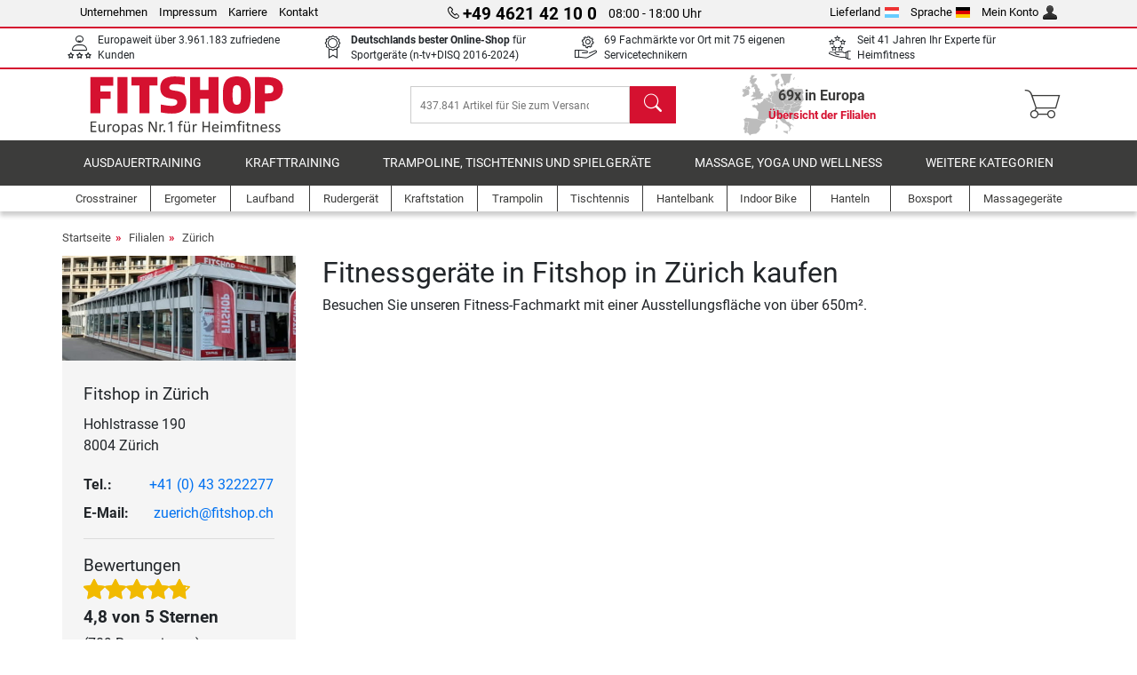

--- FILE ---
content_type: text/html; charset=UTF-8
request_url: https://www.fitshop.lu/fitshop-in-zuerich
body_size: 14755
content:
<!DOCTYPE html>
<html lang="de">
<head>
  
  <meta charset="utf-8"/>
  <meta name="viewport" content="width=device-width, initial-scale=1"/>
  <meta name="description" content="Wir freuen uns, Sie in unserem Fitness-Fachmarkt in Zürich begrüßen zu können - Adresse, Öffnungszeiten und Anfahrtsbeschreibung"/>
  <meta name="author" content="Fitshop Group"/>
  <meta name="theme-color" content="#d51130"/>
  <meta name="robots" content="index,follow"/>

  <title>Fitshop in Zürich - Europas Nr.1 für Heimfitness</title>

  <style media="screen">
    body {font:normal normal 400 1em/1.5 sans-serif;}
    #page {display:flex;flex-direction:column;min-height:100%;}
    main {flex:1;flex-basis:auto;} .svg-icon {width:1em;height:1em;}
    .d-none {display:none!important;} .img-fluid {max-width:100%;height:auto;}
  </style>

  <link rel="preconnect" href="https://www.googletagmanager.com"/>
  <link rel="preconnect" href="https://sbs.adsdefender.com"/>
  <link rel="preconnect" href="https://cdn.adsdefender.com"/>
  <link rel="preload" as="font" href="/assets/fonts/roboto-v30-latin-regular.woff2" type="font/woff2" crossorigin="anonymous"/>
  <link rel="preload" as="font" href="/assets/fonts/roboto-v30-latin-700.woff2" type="font/woff2" crossorigin="anonymous"/>
  <link rel="preload" as="font" href="/assets/fonts/iconfont.woff2" type="font/woff2" crossorigin="anonymous"/>
  
  

  <link rel="canonical" href="https://www.fitshop.lu/fitshop-in-zuerich"/>
  <link rel="alternate" hreflang="de-AT" href="https://www.fitshop.at/fitshop-in-zuerich"/>
  <link rel="alternate" hreflang="en-AT" href="https://www.fitshop.at/en/fitshop-in-zurich"/>
  <link rel="alternate" hreflang="fr-BE" href="https://www.fitshop.be/fitshop-a-zurich"/>
  <link rel="alternate" hreflang="nl-BE" href="https://www.fitshop.be/nl/fitshop-in-zurich"/>
  <link rel="alternate" hreflang="de-CH" href="https://www.fitshop.ch/fitshop-in-zuerich"/>
  <link rel="alternate" hreflang="fr-CH" href="https://www.fitshop.ch/fr/fitshop-a-zurich"/>
  <link rel="alternate" hreflang="it-CH" href="https://www.fitshop.ch/it/fitshop-a-zurigo"/>
  <link rel="alternate" hreflang="en-CZ" href="https://www.fitshop.cz/en/fitshop-in-zurich"/>
  <link rel="alternate" hreflang="cs-CZ" href="https://www.fitshop.cz/fitshop-v-curych"/>
  <link rel="alternate" hreflang="de-DE" href="https://www.fitshop.de/fitshop-in-zuerich"/>
  <link rel="alternate" hreflang="da-DK" href="https://www.fitshop.dk/fitshop-i-zurich"/>
  <link rel="alternate" hreflang="en-DK" href="https://www.fitshop.dk/en/fitshop-in-zurich"/>
  <link rel="alternate" hreflang="en-ES" href="https://www.fitshop.es/en/fitshop-in-zurich"/>
  <link rel="alternate" hreflang="es-ES" href="https://www.fitshop.es/fitshop-en-zurich"/>
  <link rel="alternate" hreflang="fi-FI" href="https://www.fitshop.fi/fitshop-zurichissa"/>
  <link rel="alternate" hreflang="sv-FI" href="https://www.fitshop.fi/se/fitshop-i-zurich"/>
  <link rel="alternate" hreflang="en-FR" href="https://www.fitshop.fr/en/fitshop-in-zurich"/>
  <link rel="alternate" hreflang="fr-FR" href="https://www.fitshop.fr/fitshop-a-zurich"/>
  <link rel="alternate" hreflang="da-GL" href="https://www.fitshop.gl/fitshop-i-zurich"/>
  <link rel="alternate" hreflang="en-GL" href="https://www.fitshop.gl/en/fitshop-in-zurich"/>
  <link rel="alternate" hreflang="en-IT" href="https://www.fitshop.it/en/fitshop-in-zurich"/>
  <link rel="alternate" hreflang="it-IT" href="https://www.fitshop.it/fitshop-a-zurigo"/>
  <link rel="alternate" hreflang="de-LI" href="https://www.fitshop.li/fitshop-in-zuerich"/>
  <link rel="alternate" hreflang="fr-LI" href="https://www.fitshop.li/fr/fitshop-a-zurich"/>
  <link rel="alternate" hreflang="de-LU" href="https://www.fitshop.lu/fitshop-in-zuerich"/>
  <link rel="alternate" hreflang="fr-LU" href="https://www.fitshop.lu/fr/fitshop-a-zurich"/>
  <link rel="alternate" hreflang="fr-NL" href="https://www.fitshop.nl/fr/fitshop-a-zurich"/>
  <link rel="alternate" hreflang="nl-NL" href="https://www.fitshop.nl/fitshop-in-zurich"/>
  <link rel="alternate" hreflang="en-NO" href="https://www.fitshop.no/en/fitshop-in-zurich"/>
  <link rel="alternate" hreflang="no-NO" href="https://www.fitshop.no/fitshop-i-zurich"/>
  <link rel="alternate" hreflang="en-PL" href="https://www.fitshop.pl/en/fitshop-in-zurich"/>
  <link rel="alternate" hreflang="pl-PL" href="https://www.fitshop.pl/fitshop-w-zurych"/>
  <link rel="alternate" hreflang="en-PT" href="https://www.fitshop.pt/fitshop-in-zurich"/>
  <link rel="alternate" hreflang="es-PT" href="https://www.fitshop.pt/es/fitshop-en-zurich"/>
  <link rel="alternate" hreflang="en-SE" href="https://www.fitshop.se/en/fitshop-in-zurich"/>
  <link rel="alternate" hreflang="sv-SE" href="https://www.fitshop.se/fitshop-i-zurich"/>
  
  <link rel="stylesheet" href="/assets/css/shop/bootstrap-4.6.2.min.css?v=26.1.6"/>
  <link rel="stylesheet" href="/assets/css/shop/iconfont.min.css?v=26.1.6"/>
  
  
  <link rel="stylesheet" href="/assets/css/shop/structure.min.css?v=26.1.6"/>
  <link rel="stylesheet" href="/assets/css/shop/header.min.css?v=26.1.6"/>
  <link rel="stylesheet" href="/assets/css/shop/stores.min.css?v=26.1.6"/>
  <link rel="stylesheet" href="/assets/css/shop/footer.min.css?v=26.1.6"/>
  <link rel="stylesheet" href="/assets/css/shop/cookieconsent-3.1.0.min.css?v=26.1.6"/>
  

  <!--[if lte IE 9]>
    <link rel="stylesheet" href="/assets/css/shop/bootstrap-4.6.0-ie9.min.css?v=26.1.6"/>
    <link rel="stylesheet" href="/assets/css/shop/ie9-fixes.min.css?v=26.1.6"/>
  <![endif]-->

  
  <meta property="og:type" content="website"/>
  <meta property="og:site_name" content="Fitshop"/>
  <meta property="og:title" content="Fitshop in Zürich - Europas Nr.1 für Heimfitness"/>
  <meta property="og:description" content="Wir freuen uns, Sie in unserem Fitness-Fachmarkt in Zürich begrüßen zu können - Adresse, Öffnungszeiten und Anfahrtsbeschreibung"/>
  <meta property="og:url" content="https://www.fitshop.lu/fitshop-in-zuerich"/>
  <meta property="og:image" content="https://resources.fitshop.com/intern/filialen/zuerich/zuerich_aussen2.jpg"/>


  <link rel="icon" href="/assets/images/shop/fav/favicon-fitshop.ico" sizes="48x48"/>
  <link rel="icon" href="/assets/images/shop/fav/favicon-fitshop.svg" type="image/svg+xml"/>
  <link rel="apple-touch-icon" href="/assets/images/shop/fav/apple-touch-icon-fitshop.png"/>
  <link rel="manifest" href="/manifest.json"/>

  
  <script>
    window.dataLayer = window.dataLayer || [];
    window.uetq = window.uetq || [];
    function gtag() {
      dataLayer.push(arguments);
    }
    gtag('consent', 'default', {
      ad_storage: 'denied',
      ad_personalization: 'denied',
      ad_user_data: 'denied',
      analytics_storage: 'denied'
    });
    uetq.push('consent', 'default', {
      ad_storage: 'denied'
    });
  </script>
  <!-- Google Tag Manager -->
  <script>/*<![CDATA[*/(function(w,d,s,l,i){w[l]=w[l]||[];w[l].push({'gtm.start':
  new Date().getTime(),event:'gtm.js'});var f=d.getElementsByTagName(s)[0],
  j=d.createElement(s),dl=l!='dataLayer'?'&l='+l:'';j.async=true;j.src=
  'https://www.googletagmanager.com/gtm.js?id='+i+dl;f.parentNode.insertBefore(j,f);
  })(window,document,'script','dataLayer','GTM-K635B6K');/*]]>*/</script>
  <!-- End Google Tag Manager -->


</head>
<body>
  
  <!-- Google Tag Manager (noscript) -->
  <noscript><iframe src="https://www.googletagmanager.com/ns.html?id=GTM-K635B6K" height="0" width="0" style="display:none;visibility:hidden"></iframe></noscript>
  <!-- End Google Tag Manager (noscript) -->

  <div id="page" class="has-skyscraper">
    
  <header id="header">
    
  

    
  <div id="header-top" class="position-relative d-none d-lg-block-header">
    <div id="header-top-content" class="container">
      <div class="d-flex">
        <div class="flex-fill left">
          <ul>
            <li><a href="/ueber-fitshop">Unternehmen</a></li>
            <li><a href="/impressum">Impressum</a></li>
            
            <li><a href="https://jobs.fitshop.com">Karriere</a></li>
            <li><a href="/contact/form">Kontakt</a></li>
          </ul>
        </div>
        <div class="flex-fill position-relative center hotline">
          <a class="hotline-toggle" id="hotline-toggle" href="#">
            <i class="icon-phone"></i>
            <strong>+49 4621 42 10 0</strong>
            <span>
               08:00 - 18:00 Uhr
            </span>
          </a>
          
  <div class="hotline-popup sidebar-box text-left" id="hotline-popup">
    <div class="sidebar-box-heading m-0 pr-3">
      Info- &amp; Bestellhotline
      <i class="popup-close cursor-pointer icon-cross float-right"></i>
    </div>
    <div class="sidebar-box-content mt-0 p-3">
      <p class="mb-0 font-weight-bold">
        <i class="icon-phone"></i>
        <a href="tel:49462142100">+49 4621 42 10 0</a>
      </p>
      <p class="font-weight-bold">
        <i class="icon-mail"></i>
        <a href="mailto:info@fitshop.lu">info@fitshop.lu</a>
      </p>
      <table class="hotline-open">
        <tr class="hotline-open-hours">
          <td class="align-top pr-2">Mo - Fr:</td>
          <td>
             08:00 - 18:00 Uhr
            
          </td>
        </tr><tr class="hotline-open-hours">
          <td class="align-top pr-2">Sa:</td>
          <td>
             09:00 - 18:00 Uhr
            
          </td>
        </tr>
      </table>
    </div>
    
  </div>

        </div>
        <div class="flex-fill position-relative right">
          <ul>
            <li><a href="/fitshop-group-in-europa" title="Lieferland ändern">Lieferland<img width="16" height="12" src="/assets/images/shop/country/lu.svg" alt="Land lu" loading="lazy"/></a></li>
            <li class="left">
              <a class="language-toggle" id="language-toggle" href="#" title="Sprache ändern">Sprache<img width="16" height="12" src="/assets/images/shop/country/de.svg" alt="Sprache de" loading="lazy"/></a>
              
  <div class="language-switch-box sidebar-box" id="language-switch-box">
    <div class="sidebar-box-heading m-0 pr-3">
      Sprache ändern
      <i class="popup-close cursor-pointer icon-cross float-right"></i>
    </div>
    <div class="sidebar-box-content mt-0 p-0">
      <form method="post" action="/fitshop-in-zuerich" id="form-language-switch">
        <input type="hidden" value="de" name="language"/>
        <ul class="list-none row">
          <li data-lang="de" class="language col-6 p-2 active cursor-pointer">
            <img class="border" width="36" height="24" src="/assets/images/shop/country/de.svg" alt="Sprache de" loading="lazy"/>
            <span>deutsch</span>
          </li><li data-lang="en" class="language col-6 p-2 cursor-pointer">
            <img class="border" width="36" height="24" src="/assets/images/shop/country/en.svg" alt="Sprache en" loading="lazy"/>
            <span>english</span>
          </li><li data-lang="fr" class="language col-6 p-2 cursor-pointer">
            <img class="border" width="36" height="24" src="/assets/images/shop/country/fr.svg" alt="Sprache fr" loading="lazy"/>
            <span>français</span>
          </li>
        </ul>
      </form>
    </div>
  </div>

            </li>
            <li><a href="/user/register" title="Mein Konto">Mein Konto<img width="16" height="16" src="/assets/icons/user_silhouette.png" alt="icon silhouette" loading="lazy"/></a></li>
          </ul>
        </div>
      </div>
    </div>
  </div>

    
  <div id="header-trust" class="transition">
    <div id="header-trust-carousel" class="d-lg-none carousel slide" data-ride="carousel" data-interval="3000">
      <ul class="carousel-inner d-flex align-items-center h-100 m-0 px-1 text-center">
        
        <li class="carousel-item active">Europaweit über 3.961.183 zufriedene Kunden</li>
        
        <li class="carousel-item"><strong>Deutschlands bester Online-Shop</strong><br/> für Sportgeräte (n-tv+DISQ 2016-2024)</li>
        
        
        
        
        
        <li class="carousel-item">Seit 41 Jahren Ihr Experte für Heimfitness</li>
      </ul>
    </div>

    <div id="header-trust-content" class="container d-none d-lg-block-header">
      <div class="row justify-content-between">
        <div class="col align-self-center trust-icon"><i class="icon-customers"></i> Europaweit über 3.961.183 zufriedene Kunden
        </div>
        
        <div class="col align-self-center trust-icon"><i class="icon-award"></i> <strong>Deutschlands bester Online-Shop</strong> für Sportgeräte (n-tv+DISQ 2016-2024)</div>
        <div class="col align-self-center trust-icon"><i class="icon-service"></i> 69 Fachmärkte vor Ort mit 75 eigenen Servicetechnikern</div>
        
        
        <div class="col align-self-center trust-icon d-none d-xxl-block-header"><i class="icon-products"></i> 437.841 Artikel für Sie zum Versand bereit</div>
        
        
        <div class="col align-self-center trust-icon"><i class="icon-ratings"></i> Seit 41 Jahren Ihr Experte für Heimfitness</div>
      </div>
    </div>
  </div>

    
  <div id="header-main-content" class="container d-table">
    <div class="d-table-row">
      <div id="header-nav-toggle" class="cell-menu d-table-cell d-lg-none-header py-1 text-center" title="Menu">
        <i class="icon-menu"></i>
      </div>

      <div class="cell-logo d-table-cell align-middle text-left">
        <a href="/" title="Fitshop">
          <img class="transition img-fixed" width="280" height="70" src="/assets/images/shop/header/logo-fitshop-de-color.svg" alt="Fitshop Logo" loading="lazy"/>
        </a>
      </div>

      <div class="cell-search d-table-cell align-middle text-center">
        <form id="form-search" method="post" action="/article/search">
          <div class="d-flex">
            <div class="search-input flex-grow-1">
              <input class="transition" id="search" type="text" name="search" autocomplete="off" placeholder="437.841 Artikel für Sie zum Versand bereit"/>
              <label class="sr-only" for="search">Suchen</label>
              <button class="d-none transition" id="search-clear-button" type="button" title="löschen">
                <i class="icon-cross"></i>
              </button>
            </div>
            <button class="transition" id="search-button" type="submit" title="Suchen">
              <i class="icon-search d-none d-lg-inline"></i>
              <i class="icon-caret-right d-lg-none"></i>
            </button>
          </div>
          <div id="search-suggestions" class="proposed-results"></div>
        </form>
      </div>

      <div class="cell-stores stores-lu d-none d-lg-table-cell-header text-center">
        <a href="/uebersicht-der-filialen" title="Übersicht der Filialen">
          
          <strong>
            <span class="stores-count">69x in Europa</span>
            <span class="stores-finder">Übersicht der Filialen</span>
          </strong>
        </a>
      </div>

      <div class="cell-cart d-table-cell align-middle text-right">
        <a class="btn btn-link px-1 position-relative d-none d-xs-inline-block d-lg-none-header" href="/uebersicht-der-filialen" title="Übersicht der Filialen">
          <i class="icon-marker"></i>
          <span class="store-count">69x</span>
        </a>
        <a class="btn btn-link px-1 d-lg-none-header" id="header-search" href="#" title="Suchen">
          <i class="icon-search"></i>
        </a>
        <a class="btn btn-link pl-1 pr-3 position-relative" id="header-cart" href="/shopcart/show" title="Warenkorb">
          <i class="icon-basket"></i>
          
        </a>
        
      </div>
    </div>
  </div>

    
  <nav id="header-nav" class="container d-none d-lg-block-header">
    <div id="header-nav-main" class="d-none d-lg-block-header transition">
      <div class="container">
        <div class="row">
          <ul class="col-12">
            <li>
              <a class="transition" href="/ausdauertraining" title="Ausdauertraining">Ausdauertraining</a>
            </li><li>
              <a class="transition" href="/krafttraining" title="Krafttraining">Krafttraining</a>
            </li><li>
              <a class="transition" href="/trampoline-tischtennis-und-spielgeraete" title="Trampoline, Tischtennis und Spielgeräte">Trampoline, Tischtennis und Spielgeräte</a>
            </li><li>
              <a class="transition" href="/massage-yoga-und-wellness" title="Massage, Yoga und Wellness">Massage, Yoga und Wellness</a>
            </li><li>
              <a class="transition" href="/specials/misc" title="Weitere Kategorien">Weitere Kategorien</a>
            </li>
          </ul>
        </div>
      </div>
    </div>

    <div id="header-nav-sub" class="container">
      <div class="row">
        <ul class="main-nav d-lg-none-header">
          <li><a class="nav-icon" href="/"><i class="icon-home"></i><span class="sr-only">Startseite</span></a></li>
          <li class="active"><a class="nav-icon" href="#"><i class="icon-categories"></i><span class="sr-only">Kategorien</span></a></li>
          <li><a class="nav-icon" href="/lieferbedingungen"><i class="icon-shipping"></i><span class="sr-only">Versandkosten</span></a></li>
          <li><a class="nav-icon" href="/uebersicht-der-filialen"><i class="icon-marker"></i><span class="sr-only">Filialen</span></a></li>
          <li><a class="nav-icon" href="/ueber-fitshop"><i class="icon-company"></i><span class="sr-only">Unternehmen</span></a></li>
          <li><a class="nav-icon" href="/contact/form"><i class="icon-contact"></i><span class="sr-only">Kontakt</span></a></li>
          <li><a class="nav-icon" href="/user/register"><i class="icon-account"></i><span class="sr-only">Login</span></a></li>
          <li><a class="nav-icon" href="#" id="nav-language-toggle"><i class="icon-language"></i><span class="sr-only">Sprache ändern</span></a></li>
        </ul>
        <div class="sub-nav d-table-cell d-lg-none-header position-relative">
          <ul>
            <li>
              
                <a class="nav-main-link closed" href="/ausdauertraining"><span>Ausdauertraining</span></a>
                <ul class="d-none">
                  <li><a class="nav-link" href="/crosstrainer" title="Crosstrainer">Crosstrainer</a>
                  </li><li><a class="nav-link" href="/laufband" title="Laufband">Laufband</a>
                  </li><li><a class="nav-link" href="/rudergeraet" title="Rudergerät">Rudergerät</a>
                  </li><li><a class="nav-link" href="/ergometer" title="Ergometer">Ergometer</a>
                  </li><li><a class="nav-link" href="/liegeergometer" title="Liegeergometer">Liegeergometer</a>
                  </li><li><a class="nav-link" href="/indoor-bike" title="Indoor Bike">Indoor Bike</a>
                  </li><li><a class="nav-link" href="/smart-bikes" title="Smart Bikes">Smart Bikes</a>
                  </li><li><a class="nav-link" href="/fitnesstrampolin" title="Fitnesstrampolin">Fitnesstrampolin</a>
                  </li><li><a class="nav-link" href="/rollentrainer" title="Rollentrainer">Rollentrainer</a>
                  </li><li><a class="nav-link" href="/stepper" title="Stepper">Stepper</a>
                  </li><li><a class="nav-link" href="/boxsport" title="Boxsport">Boxsport</a>
                  </li><li><a class="nav-link" href="/nordic-walking" title="Nordic Walking">Nordic Walking</a>
                  </li><li><a class="nav-link" href="/pulsuhr" title="Pulsuhr">Pulsuhr</a>
                  </li>
                </ul>
              
            </li><li>
              
                <a class="nav-main-link closed" href="/krafttraining"><span>Krafttraining</span></a>
                <ul class="d-none">
                  <li><a class="nav-link" href="/kraftstation" title="Kraftstation">Kraftstation</a>
                  </li><li><a class="nav-link" href="/hantelbank" title="Hantelbank">Hantelbank</a>
                  </li><li><a class="nav-link" href="/langhantelstation" title="Langhantelstation">Langhantelstation</a>
                  </li><li><a class="nav-link" href="/hanteln" title="Hanteln">Hanteln</a>
                  </li><li><a class="nav-link" href="/hantelscheiben-gewichte" title="Hantelscheiben &amp; Gewichte">Hantelscheiben & Gewichte</a>
                  </li><li><a class="nav-link" href="/hantelstangen" title="Hantelstangen">Hantelstangen</a>
                  </li><li><a class="nav-link" href="/functional-training" title="Functional Training">Functional Training</a>
                  </li><li><a class="nav-link" href="/bauchtrainer-und-rueckentrainer" title="Bauchtrainer und Rückentrainer">Bauchtrainer und Rückentrainer</a>
                  </li><li><a class="nav-link" href="/muskelstimulator" title="Muskelstimulator">Muskelstimulator</a>
                  </li><li><a class="nav-link" href="/vibrationsplatte" title="Vibrationsplatte">Vibrationsplatte</a>
                  </li><li><a class="nav-link" href="/studio-kraftgeraete" title="Studio-Kraftgeräte">Studio-Kraftgeräte</a>
                  </li><li><a class="nav-link" href="/klimmzugstange" title="Klimmzugstange">Klimmzugstange</a>
                  </li><li><a class="nav-link" href="/krafttraining-zubehoer" title="Krafttraining Zubehör">Krafttraining Zubehör</a>
                  </li><li><a class="nav-link" href="/zubehoer-krafttraining" title="Zubehör Krafttraining">Zubehör Krafttraining</a>
                  </li>
                </ul>
              
            </li><li>
              
                <a class="nav-main-link closed" href="/trampoline-tischtennis-und-spielgeraete"><span>Trampoline, Tischtennis und Spielgeräte</span></a>
                <ul class="d-none">
                  <li><a class="nav-link" href="/tischtennis" title="Tischtennis">Tischtennis</a>
                  </li><li><a class="nav-link" href="/trampolin" title="Trampolin">Trampolin</a>
                  </li><li><a class="nav-link" href="/slackline" title="Slackline">Slackline</a>
                  </li><li><a class="nav-link" href="/spielfahrzeuge" title="Spielfahrzeuge">Spielfahrzeuge</a>
                  </li><li><a class="nav-link" href="/gokart" title="Gokart">Gokart</a>
                  </li><li><a class="nav-link" href="/outdoor-spielgeraete" title="Outdoor-Spielgeräte">Outdoor-Spielgeräte</a>
                  </li><li><a class="nav-link" href="/fussballtore-und-zubehoer" title="Fußballtore und Zubehör">Fußballtore und Zubehör</a>
                  </li><li><a class="nav-link" href="/pool-zubehoer" title="Pool &amp; Zubehör">Pool & Zubehör</a>
                  </li><li><a class="nav-link" href="/tischfussball-kicker" title="Tischfußball / Kicker">Tischfußball / Kicker</a>
                  </li><li><a class="nav-link" href="/basketballkoerbe" title="Basketballkörbe">Basketballkörbe</a>
                  </li><li><a class="nav-link" href="/indoor-spielgeraete" title="Indoor-Spielgeräte">Indoor-Spielgeräte</a>
                  </li><li><a class="nav-link" href="/airtrack" title="Airtrack">Airtrack</a>
                  </li><li><a class="nav-link" href="/dartsport" title="Dartsport">Dartsport</a>
                  </li><li><a class="nav-link" href="/pickleball" title="Pickleball">Pickleball</a>
                  </li>
                </ul>
              
            </li><li>
              
                <a class="nav-main-link closed" href="/massage-yoga-und-wellness"><span>Massage, Yoga und Wellness</span></a>
                <ul class="d-none">
                  <li><a class="nav-link" href="/muskelstimulator" title="Muskelstimulator">Muskelstimulator</a>
                  </li><li><a class="nav-link" href="/vibrationsplatte" title="Vibrationsplatte">Vibrationsplatte</a>
                  </li><li><a class="nav-link" href="/massagesessel" title="Massagesessel">Massagesessel</a>
                  </li><li><a class="nav-link" href="/massagegeraete" title="Massagegeräte">Massagegeräte</a>
                  </li><li><a class="nav-link" href="/yogamatte-gymnastikmatte" title="Yogamatte &amp; Gymnastikmatte">Yogamatte & Gymnastikmatte</a>
                  </li><li><a class="nav-link" href="/balance-und-koordination" title="Balance und Koordination">Balance und Koordination</a>
                  </li><li><a class="nav-link" href="/faszientraining-faszienrollen" title="Faszientraining &amp; Faszienrollen">Faszientraining & Faszienrollen</a>
                  </li><li><a class="nav-link" href="/koerperfettwaage" title="Körperfettwaage">Körperfettwaage</a>
                  </li><li><a class="nav-link" href="/lichttherapie" title="Lichttherapie">Lichttherapie</a>
                  </li><li><a class="nav-link" href="/recovery-und-regeneration" title="Recovery und Regeneration">Recovery und Regeneration</a>
                  </li>
                </ul>
              
            </li><li>
              
                <a class="nav-main-link closed" href="/specials/misc"><span>Weitere Kategorien</span></a>
                
              
            </li>
          </ul>
          <form class="position-absolute bg-white" id="nav-language" method="post" action="/fitshop-in-zuerich">
            <div class="p-2 font-weight-bold">Sprache ändern</div>
            <ul class="nav-language">
              <li class="active">
                <button class="btn btn-link d-block" type="submit" name="language" value="de">
                  <img class="border" width="36" height="24" src="/assets/images/shop/country/de.svg" alt="Sprache de" loading="lazy"/>
                  <span class="pl-2">deutsch</span>
                </button>
              </li><li>
                <button class="btn btn-link d-block" type="submit" name="language" value="en">
                  <img class="border" width="36" height="24" src="/assets/images/shop/country/en.svg" alt="Sprache en" loading="lazy"/>
                  <span class="pl-2">english</span>
                </button>
              </li><li>
                <button class="btn btn-link d-block" type="submit" name="language" value="fr">
                  <img class="border" width="36" height="24" src="/assets/images/shop/country/fr.svg" alt="Sprache fr" loading="lazy"/>
                  <span class="pl-2">français</span>
                </button>
              </li>
            </ul>
          </form>
        </div>
        <ul class="sub-nav col-lg d-none d-lg-flex-header">
          <li><a class="nav-icon" href="/crosstrainer" title="Crosstrainer"><div>
              <img width="45" height="45" src="/assets/images/shop/header/nav/crosstrainer.svg" alt="Icon Crosstrainer" loading="lazy"/>
              <span>Crosstrainer</span></div></a>
          </li><li><a class="nav-icon" href="/ergometer" title="Ergometer"><div>
              <img width="45" height="45" src="/assets/images/shop/header/nav/ergometer.svg" alt="Icon Ergometer" loading="lazy"/>
              <span>Ergometer</span></div></a>
          </li><li><a class="nav-icon" href="/laufband" title="Laufband"><div>
              <img width="45" height="45" src="/assets/images/shop/header/nav/laufbaender.svg" alt="Icon Laufband" loading="lazy"/>
              <span>Laufband</span></div></a>
          </li><li><a class="nav-icon" href="/rudergeraet" title="Rudergerät"><div>
              <img width="45" height="45" src="/assets/images/shop/header/nav/rudergeraete.svg" alt="Icon Rudergerät" loading="lazy"/>
              <span>Rudergerät</span></div></a>
          </li><li><a class="nav-icon" href="/kraftstation" title="Kraftstation"><div>
              <img width="45" height="45" src="/assets/images/shop/header/nav/kraftstationen.svg" alt="Icon Kraftstation" loading="lazy"/>
              <span>Kraftstation</span></div></a>
          </li><li><a class="nav-icon" href="/trampolin" title="Trampolin"><div>
              <img width="45" height="45" src="/assets/images/shop/header/nav/trampoline.svg" alt="Icon Trampolin" loading="lazy"/>
              <span>Trampolin</span></div></a>
          </li><li><a class="nav-icon" href="/tischtennis" title="Tischtennis"><div>
              <img width="45" height="45" src="/assets/images/shop/header/nav/tischtennis.svg" alt="Icon Tischtennis" loading="lazy"/>
              <span>Tischtennis</span></div></a>
          </li><li><a class="nav-icon" href="/hantelbank" title="Hantelbank"><div>
              <img width="45" height="45" src="/assets/images/shop/header/nav/hantelbaenke.svg" alt="Icon Hantelbank" loading="lazy"/>
              <span>Hantelbank</span></div></a>
          </li><li><a class="nav-icon" href="/indoor-bike" title="Indoor Bike"><div>
              <img width="45" height="45" src="/assets/images/shop/header/nav/indoorcycles.svg" alt="Icon Indoor Bike" loading="lazy"/>
              <span>Indoor Bike</span></div></a>
          </li><li><a class="nav-icon" href="/hanteln" title="Hanteln"><div>
              <img width="45" height="45" src="/assets/images/shop/header/nav/hanteln.svg" alt="Icon Hanteln" loading="lazy"/>
              <span>Hanteln</span></div></a>
          </li><li><a class="nav-icon" href="/boxsport" title="Boxsport"><div>
              <img width="45" height="45" src="/assets/images/shop/header/nav/boxsport.svg" alt="Icon Boxsport" loading="lazy"/>
              <span>Boxsport</span></div></a>
          </li><li><a class="nav-icon" href="/massagegeraete" title="Massagegeräte"><div>
              <img width="45" height="45" src="/assets/images/shop/header/nav/massagegeraete.svg" alt="Icon Massagegeräte" loading="lazy"/>
              <span>Massagegeräte</span></div></a>
          </li>
        </ul>
      </div>
    </div>
  </nav>

  </header>


    <main id="content">
      
  

      <div id="content-main" class="container">
        <div id="content-wrapper">
          
  
  
    <ul class="breadcrumbs d-inline-block">
      <li class="d-none d-md-inline-block">
        <a href="/" title="Startseite">Startseite</a>
      </li><li>
        <a href="/uebersicht-der-filialen" title="Filialen">Filialen</a>
      </li><li class="d-none d-md-inline-block">
        <a href="/fitshop-in-zuerich" title="Zürich">Zürich</a>
      </li>
    </ul>
    
    <script type="application/ld+json">{"@context":"https://schema.org","@type":"BreadcrumbList","itemListElement":[{"@type":"ListItem","position":1,"name":"Filialen","item":"https://www.fitshop.lu/uebersicht-der-filialen"},{"@type":"ListItem","position":2,"name":"Zürich","item":"https://www.fitshop.lu/fitshop-in-zuerich"}]}</script>
  

  
  <script type="application/ld+json">{"@context":"https://schema.org","@type":"Store","name":"Fitshop in Zürich","description":"Ein Fitnessger&auml;t in Z&uuml;rich kaufen &ndash; bei Fitshop, Europas Nr. 1 f&uuml;r Heimfitness\r\nWenn Sie sich in Z&uuml;rich ein Fitnessger&auml;t kaufen wollen, sind Sie bei uns goldrichtig. Unser Fitness-Fachmarkt in Z&uuml;rich besteht nunmehr seit 20 Jahren. Auf unserer 650 m&sup2; grossen Ausstellungsfl&auml;che bekommen Sie die Gelegenheit, Ruderger&auml;te, Indoor Bikes, Crosstrainer, Kraftstationen und viele weitere Trainingsger&auml;te sowie Fitness-Zubeh&ouml;r vor Ort auszuprobieren. Zus&auml;tzlich profitieren Sie von unserer jahrzehntelangen Erfahrung im Heimfitness- und Profibereich. Unsere fachkundigen Kollegen beraten Sie ausf&uuml;hrlich und individuell, egal ob es Ihnen um Ausdauertraining, Muskelaufbautraining, Gesundheits- und Reha-Training oder anderweitige Trainingsziele geht. Unser kompetentes Team steht Ihnen in den Sprachen Deutsch und Englisch bei Fitnessfragen gern zur Verf&uuml;gung.\r\nSie m&ouml;chten sich auf einen Wettkampf vorbereiten, Ihren K&ouml;rper in Form bringen oder Ihr Herz-Kreislauf-System trainieren? Wir stehen Ihnen in unserem Fitnessshop in Z&uuml;rich mit Rat und Tat zur Seite. Wenn Sie unsere Produkte vor Ort austesten wollen, r&uuml;sten Sie sich gerne mit sportlicher Kleidung sowie Sportschuhen aus und vergleichen Sie die Trainingsger&auml;te vor Ort.\r\nSportliches Z&uuml;rich &ndash; zu Hause trainieren\r\nZ&uuml;rich bietet viele Gelegenheiten f&uuml;r sportliche Bet&auml;tigung. Der Z&uuml;richsee ist ein Paradies f&uuml;r Wassersport allerart und seine Uferpromenade l&auml;dt zum Laufen und Wandern ein. Auch in der Stadt k&ouml;nnen Sie L&auml;ufe und Radtouren vor traumhafter Kulisse unternehmen. Beliebte Sportevents sind der j&auml;hrlich stattfindende Z&uuml;rich-Marathon und die Weltklasse Z&uuml;rich, die renommierte Leichtathletikveranstaltung, die jedes Jahr im Sommer im Letzigrund-Stadion ausgetragen wird. Nicht zuletzt zieht der Z&uuml;rcher Uetliberg Wanderer, Mountainbiker und Sportkletterer in seinen Bann und Skigebiete sind in greifbarer N&auml;he.\r\nDoch nicht immer bietet das grunds&auml;tzlich gem&auml;ssigte Klima das richtige Wetter f&uuml;r den Outdoor-Sport: Regen ist in Z&uuml;rich keine Seltenheit. Solide und hochwertige Trainingsger&auml;te f&uuml;rs Heimtraining helfen Ihnen, auch an diesen Tagen Ihr Workout durchzuziehen. Zudem bieten Heimfitnessger&auml;te viele weitere Vorteile, die f&uuml;r ein abwechslungsreiches Training sorgen, das Sie mit maximaler Flexibilit&auml;t in Ihren Alltag integrieren k&ouml;nnen.","image":["https://resources.fitshop.com/intern/filialen/zuerich/zuerich_aussen2.jpg","https://resources.fitshop.com/intern/filialen/zuerich/zuerich_01.jpg","https://resources.fitshop.com/intern/filialen/zuerich/zuerich_02.jpg","https://resources.fitshop.com/intern/filialen/zuerich/zuerich_03.jpg","https://resources.fitshop.com/intern/filialen/zuerich/zuerich_04.jpg"],"telephone":"+41 (0) 43 3222277","url":"https://www.fitshop.lu/fitshop-in-zuerich","address":{"@type":"PostalAddress","streetAddress":"Hohlstrasse 190","addressLocality":"Zürich","postalCode":"8004","addressCountry":"ch"},"geo":{"@type":"GeoCoordinates","latitude":47.381446,"longitude":8.517837},"hasMap":"https://maps.google.com/?cid=8188989480249851813","openingHoursSpecification":[{"@type":"OpeningHoursSpecification","dayOfWeek":["Monday","Tuesday","Wednesday","Thursday","Friday"],"opens":"09:00","closes":"19:00"},{"@type":"OpeningHoursSpecification","dayOfWeek":["Saturday"],"opens":"09:00","closes":"18:00"},{"@type":"OpeningHoursSpecification","dayOfWeek":["Sunday"],"opens":"00:00","closes":"00:00"}],"aggregateRating":{"@type":"AggregateRating","reviewCount":709,"ratingValue":4.8}}</script>

  <div class="row store-group">
    <div class="col-lg-3">
      <div class="store-sidebar mb-3">
        <div class="store-toggle store-image" id="store-image-zuerich">
          <img class="img-fluid" width="510" height="229" src="https://resources.fitshop.com/intern/filialen/zuerich/zuerich_aussen2_thumb.jpg" alt="store image" loading="eager"/>
        </div>
        <div class="p-4">
          
  <div id="store-switch">
    <div class="font-bigger mb-2">Fitshop in Zürich</div>
    <div class="d-flex">
      
      <address class="w-100">
        <label class="mb-1 cursor-pointer" for="store-switch-zuerich">
          Hohlstrasse 190<br/>
          
          8004 Zürich
        </label>
      </address>
    </div>
  </div>

  <div class="store-toggle" id="store-contact-zuerich">
    <div class="d-table w-100">
      <div class="d-table-row">
        <div class="d-table-cell font-weight-bold text-nowrap">Tel.:</div>
        <div class="d-table-cell text-right"><a href="tel:+41 (0) 43 3222277">+41 (0) 43 3222277</a></div>
      </div>
      <div class="d-table-row">
        <div class="d-table-cell pt-2 font-weight-bold text-nowrap">E-Mail:</div>
        <div class="d-table-cell pt-2 text-right"><a href="mailto:zuerich@fitshop.ch">zuerich@fitshop.ch</a></div>
      </div>
    </div>
  </div>

          
  <div class="store-toggle" id="store-rating-zuerich">
    <hr/>
    <div class="font-bigger">Bewertungen</div>
    <div class="store-rating">
      <i class="icon-star">
        <i class="icon-star-fill"></i>
      </i><i class="icon-star">
        <i class="icon-star-fill"></i>
      </i><i class="icon-star">
        <i class="icon-star-fill"></i>
      </i><i class="icon-star">
        <i class="icon-star-fill"></i>
      </i><i class="icon-star">
        <i class="icon-star-fill" style="width:80%"></i>
      </i>
    </div>
    <p clasS="mb-2">
      <strong class="font-bigger">4,8 von 5 Sternen</strong> <span class="d-inline-block">(709 Rezensionen)</span>
    </p>
    <a href="https://maps.google.com/?cid=8188989480249851813" target="_blank" rel="nofollow noopener">Details anzeigen</a>
  </div>

          
  
    <div class="store-toggle" id="store-hours-zuerich">
      <hr/>
      <div class="mb-2 font-bigger">Öffnungszeiten</div>
      <div class="row pt-2">
        <strong class="col-xl pr-xl-0">Montag - Freitag</strong>
        <span class="col-xl pl-xl-1 text-xl-right">09:00 - 19:00 Uhr</span>
      </div><div class="row pt-2">
        <strong class="col-xl pr-xl-0">Samstag</strong>
        <span class="col-xl pl-xl-1 text-xl-right">09:00 - 18:00 Uhr</span>
      </div>
    </div>
  

          
  

          
  <div class="store-toggle" id="store-payment-zuerich">
    <hr/>
    <div class="font-bigger">Zahlarten</div>
    <ul class="mt-2 mb-0 pl-4">
      <li>Barzahlung</li><li>EC-Karte</li><li>Kreditkarte</li><li>Postcard</li><li>Vorauskasse</li>
    </ul>
  </div>

          
  

          
  
  
    <hr/>
    <div class="font-bigger mb-2">Unser Unternehmensvideo</div>
    <a class="d-block modal-video cursor-pointer text-center" title="Video abspielen" data-src="/allgemein/fitshop-imagefilm_de.mp4" data-res="480p" data-lang="de" data-type="general" data-ref="imagevideo">
      <img class="img-fluid" width="311" height="146" src="/assets/images/shop/home/unternehmensvideo.jpg" alt="Unser Unternehmensvideo" loading="lazy"/>
    </a>
  

        </div>
      </div>
    </div>

    <div class="col-lg-9">
      
  <div class="store-header">
    <h1 class="mb-1">Fitnessgeräte in Fitshop in Zürich kaufen</h1>
    <p>Besuchen Sie unseren Fitness-Fachmarkt mit einer Ausstellungsfläche von über 650m².</p>
    
  </div>

      
  <div class="store-toggle" id="store-streetview-zuerich">
    <div class="mb-4">
      <iframe src="https://www.google.com/maps/embed?pb=!4v1544448408743!6m8!1m7!1sCAoSLEFGMVFpcE1mdHNvbTFVanNmcVZOektWcDZsTUVlTlhLa3ZJY2J6dFpueUhu!2m2!1d47.381323912687!2d8.5177750938457!3f347.68668097718444!4f-0.08982303403520575!5f0.7820865974627469" width="100%" height="450" title="Fitshop in Zürich Innenansicht" loading="lazy" allow="fullscreen; accelerometer; gyroscope"></iframe>
    </div>
  </div>


      <div class="row">
        <div class="store-body col-md-8">
          
  <div class="store-toggle" id="store-notification-zuerich">
    

    
  </div>

          
  <div class="store-toggle" id="store-text-zuerich">
    <div class="store-text">
      <h2>Ein Fitnessger&auml;t in Z&uuml;rich kaufen &ndash; bei Fitshop, Europas Nr. 1 f&uuml;r Heimfitness</h2>
<p>Wenn Sie sich in Z&uuml;rich ein Fitnessger&auml;t kaufen wollen, sind Sie bei uns goldrichtig. Unser Fitness-Fachmarkt in Z&uuml;rich besteht nunmehr seit 20 Jahren. Auf unserer 650 m&sup2; grossen Ausstellungsfl&auml;che bekommen Sie die Gelegenheit, Ruderger&auml;te, Indoor Bikes, Crosstrainer, Kraftstationen und viele weitere Trainingsger&auml;te sowie Fitness-Zubeh&ouml;r vor Ort auszuprobieren. Zus&auml;tzlich profitieren Sie von unserer jahrzehntelangen Erfahrung im Heimfitness- und Profibereich. Unsere fachkundigen Kollegen beraten Sie ausf&uuml;hrlich und individuell, egal ob es Ihnen um Ausdauertraining, Muskelaufbautraining, Gesundheits- und Reha-Training oder anderweitige Trainingsziele geht. Unser kompetentes Team steht Ihnen in den Sprachen Deutsch und Englisch bei Fitnessfragen gern zur Verf&uuml;gung.</p>
<p>Sie m&ouml;chten sich auf einen Wettkampf vorbereiten, Ihren K&ouml;rper in Form bringen oder Ihr Herz-Kreislauf-System trainieren? Wir stehen Ihnen in unserem Fitnessshop in Z&uuml;rich mit Rat und Tat zur Seite. Wenn Sie unsere Produkte vor Ort austesten wollen, r&uuml;sten Sie sich gerne mit sportlicher Kleidung sowie Sportschuhen aus und vergleichen Sie die Trainingsger&auml;te vor Ort.</p>
<h2>Sportliches Z&uuml;rich &ndash; zu Hause trainieren</h2>
<p>Z&uuml;rich bietet viele Gelegenheiten f&uuml;r sportliche Bet&auml;tigung. Der Z&uuml;richsee ist ein Paradies f&uuml;r Wassersport allerart und seine Uferpromenade l&auml;dt zum Laufen und Wandern ein. Auch in der Stadt k&ouml;nnen Sie L&auml;ufe und Radtouren vor traumhafter Kulisse unternehmen. Beliebte Sportevents sind der j&auml;hrlich stattfindende Z&uuml;rich-Marathon und die Weltklasse Z&uuml;rich, die renommierte Leichtathletikveranstaltung, die jedes Jahr im Sommer im Letzigrund-Stadion ausgetragen wird. Nicht zuletzt zieht der Z&uuml;rcher Uetliberg Wanderer, Mountainbiker und Sportkletterer in seinen Bann und Skigebiete sind in greifbarer N&auml;he.</p>
<p>Doch nicht immer bietet das grunds&auml;tzlich gem&auml;ssigte Klima das richtige Wetter f&uuml;r den Outdoor-Sport: Regen ist in Z&uuml;rich keine Seltenheit. Solide und hochwertige Trainingsger&auml;te f&uuml;rs Heimtraining helfen Ihnen, auch an diesen Tagen Ihr Workout durchzuziehen. Zudem bieten Heimfitnessger&auml;te viele weitere Vorteile, die f&uuml;r ein abwechslungsreiches Training sorgen, das Sie mit maximaler Flexibilit&auml;t in Ihren Alltag integrieren k&ouml;nnen.</p>
    </div>
  </div>

        </div>
        <div class="col-md-4">
          
  <div class="store-toggle row mb-5" id="store-slider-zuerich">
    <div class="col carousel slide store-carousel" id="store-slider-indicators-zuerich" data-ride="carousel">
      <div class="carousel-inner">
        
          <div class="carousel-item active">
            <a class="lightbox lightbox-gallery-store-zuerich" href="https://resources.fitshop.com/intern/filialen/zuerich/zuerich_aussen2.jpg">
              <span class="img-v-mid"><img class="img-fluid lazyload" data-src="https://resources.fitshop.com/intern/filialen/zuerich/zuerich_aussen2.jpg" src="https://resources.fitshop.com/bilder/_placeholder/placeholder.svg" alt="store image"/></span>
            </a>
          </div>
        
          <div class="carousel-item">
            <a class="lightbox lightbox-gallery-store-zuerich" href="https://resources.fitshop.com/intern/filialen/zuerich/zuerich_01.jpg">
              <span class="img-v-mid"><img class="img-fluid lazyload" data-src="https://resources.fitshop.com/intern/filialen/zuerich/zuerich_01.jpg" src="https://resources.fitshop.com/bilder/_placeholder/placeholder.svg" alt="store image"/></span>
            </a>
          </div>
        
          <div class="carousel-item">
            <a class="lightbox lightbox-gallery-store-zuerich" href="https://resources.fitshop.com/intern/filialen/zuerich/zuerich_02.jpg">
              <span class="img-v-mid"><img class="img-fluid lazyload" data-src="https://resources.fitshop.com/intern/filialen/zuerich/zuerich_02.jpg" src="https://resources.fitshop.com/bilder/_placeholder/placeholder.svg" alt="store image"/></span>
            </a>
          </div>
        
          <div class="carousel-item">
            <a class="lightbox lightbox-gallery-store-zuerich" href="https://resources.fitshop.com/intern/filialen/zuerich/zuerich_03.jpg">
              <span class="img-v-mid"><img class="img-fluid lazyload" data-src="https://resources.fitshop.com/intern/filialen/zuerich/zuerich_03.jpg" src="https://resources.fitshop.com/bilder/_placeholder/placeholder.svg" alt="store image"/></span>
            </a>
          </div>
        
          <div class="carousel-item">
            <a class="lightbox lightbox-gallery-store-zuerich" href="https://resources.fitshop.com/intern/filialen/zuerich/zuerich_04.jpg">
              <span class="img-v-mid"><img class="img-fluid lazyload" data-src="https://resources.fitshop.com/intern/filialen/zuerich/zuerich_04.jpg" src="https://resources.fitshop.com/bilder/_placeholder/placeholder.svg" alt="store image"/></span>
            </a>
          </div>
        
      </div>
      <a class="carousel-control-prev" href="#store-slider-indicators-zuerich" role="button" aria-label="Previous Image" data-slide="prev">
        <span class="carousel-control-prev-icon" aria-hidden="true"></span>
        <span class="sr-only">Previous</span>
      </a>
      <a class="carousel-control-next" href="#store-slider-indicators-zuerich" role="button" aria-label="Next Image" data-slide="next">
        <span class="carousel-control-next-icon" aria-hidden="true"></span>
        <span class="sr-only">Next</span>
      </a>
      <ol class="carousel-indicators">
        
          <li data-target="#store-slider-indicators-zuerich" data-slide-to="0" class="active"></li>
        
          <li data-target="#store-slider-indicators-zuerich" data-slide-to="1"></li>
        
          <li data-target="#store-slider-indicators-zuerich" data-slide-to="2"></li>
        
          <li data-target="#store-slider-indicators-zuerich" data-slide-to="3"></li>
        
          <li data-target="#store-slider-indicators-zuerich" data-slide-to="4"></li>
        
      </ol>
    </div>
  </div>

          
  

          
  <div class="store-jobs">
    <hr/>
    <div class="text-center">
      <img class="img-fluid" width="345" height="147" src="/assets/images/shop/stores/talent-scout.png" alt="Talent Scout" loading="lazy"/>
    </div>
    <h2 class="my-3 px-1 h5">Unsere Talentscouts suchen</h2>
    <ul class="mb-3 list-none">
      <li class="d-block mb-1">
        <a class="d-flex align-items-center w-100 link-unstyled" href="https://jobs.fitshop.com/stellenangebote/zuerich/verkaeufer-fuer-sport-und-fitnessgeraete-in-80-mwd/?utm_source=www.fitshop.lu&amp;utm_medium=internalLink&amp;utm_campaign=storepageAd&amp;utm_term=zuerich" title="Verkäufer für Sport- und Fitnessgeräte (m/w/d)" target="_blank">
          <div class="px-2 py-1 flex-grow-1">Verkäufer für Sport- und Fitnessgeräte (m/w/d)</div>
          <div class="px-2 py-1">
            <div class="cta rounded-circle bg-danger text-center text-white font-weight-bold">&rsaquo;</div>
          </div>
        </a>
      </li>
    </ul>
    
  </div>

          
  

        </div>
      </div>

      
  <div class="sidebar-box mt-4">
    <div class="sidebar-box-heading">
      Entdecken Sie die große Auswahl bei Europas Nr. 1 für Heimfitness
    </div>
    <div class="sidebar-box-content mt-0">
      <ul class="categories-carousel list-none text-center">
        <li class="px-3 py-4 d-inline-block">
          <a href="/crosstrainer" title="Crosstrainer">
            <img width="136" height="136" src="https://resources.fitshop.com/intern/landingpages/landing/slidericon_crosstrainer.png" alt="Crosstrainer" loading="lazy"/>
          </a>
        </li><li class="px-3 py-4 d-inline-block">
          <a href="/ergometer" title="Ergometer">
            <img width="136" height="136" src="https://resources.fitshop.com/intern/landingpages/landing/slidericon_ergometer.png" alt="Ergometer" loading="lazy"/>
          </a>
        </li><li class="px-3 py-4 d-inline-block">
          <a href="/laufband" title="Laufband">
            <img width="136" height="136" src="https://resources.fitshop.com/intern/landingpages/landing/slidericon_laufbaender.png" alt="Laufband" loading="lazy"/>
          </a>
        </li><li class="px-3 py-4 d-inline-block">
          <a href="/rudergeraet" title="Rudergerät">
            <img width="136" height="136" src="https://resources.fitshop.com/intern/landingpages/landing/slidericon_rudergeraete.png" alt="Rudergerät" loading="lazy"/>
          </a>
        </li><li class="px-3 py-4 d-inline-block">
          <a href="/kraftstation" title="Kraftstation">
            <img width="136" height="136" src="https://resources.fitshop.com/intern/landingpages/landing/slidericon_kraftstationen.png" alt="Kraftstation" loading="lazy"/>
          </a>
        </li><li class="px-3 py-4 d-inline-block">
          <a href="/liegeergometer" title="Liegeergometer">
            <img width="136" height="136" src="https://resources.fitshop.com/intern/landingpages/landing/slidericon_liegeergometer.png" alt="Liegeergometer" loading="lazy"/>
          </a>
        </li><li class="px-3 py-4 d-inline-block">
          <a href="/indoor-bike" title="Indoor Bike">
            <img width="136" height="136" src="https://resources.fitshop.com/intern/landingpages/landing/slidericon_indoorcycles.png" alt="Indoor Bike" loading="lazy"/>
          </a>
        </li><li class="px-3 py-4 d-inline-block">
          <a href="/rollentrainer" title="Rollentrainer">
            <img width="136" height="136" src="https://resources.fitshop.com/intern/landingpages/landing/slidericon_rollentrainer.png" alt="Rollentrainer" loading="lazy"/>
          </a>
        </li><li class="px-3 py-4 d-inline-block">
          <a href="/fitnesstrampolin" title="Fitnesstrampolin">
            <img width="136" height="136" src="https://resources.fitshop.com/intern/landingpages/landing/slidericon_minitrampoline.png" alt="Fitnesstrampolin" loading="lazy"/>
          </a>
        </li><li class="px-3 py-4 d-inline-block">
          <a href="/hantelbank" title="Hantelbank">
            <img width="136" height="136" src="https://resources.fitshop.com/intern/landingpages/landing/slidericon_hantelbaenke.png" alt="Hantelbank" loading="lazy"/>
          </a>
        </li>
      </ul>
    </div>
  </div>


      <div class="awards-block row mt-4 align-items-stretch">
        <div class="col-12 col-lg-4 mb-3">
          
  <div class="sidebar-box">
    <div class="box-title">
      Deutschlands beste Online-Händler
      <div class="box-subtitle">für Fitnessgeräte (Handelsblatt 2025)</div>
    </div>
    <div class="box-content text-center">
      <img class="img-fluid" width="236" height="250" src="/assets/images/shop/awards/handelsblatt-testsieger-2025.png" alt="Handelsblatt Award" title="Deutschlands beste Online-Händler für Fitnessgeräte" loading="lazy"/>
      <div class="p-2 font-weight-bold">
        Bereits zum 7. Mal in Folge
      </div>
    </div>
  </div>

        </div>
        <div class="col-12 col-lg-4 mb-3">
          
  <div class="sidebar-box">
    <div class="box-title">
      Deutschland Test: Beste Online-Shops
      <div class="box-subtitle">Kundenzufriedenheit (Focus 16/25)</div>
    </div>
    <div class="box-content text-center">
      <img class="img-fluid" width="270" height="243" src="/assets/images/shop/awards/deutschlands-bester-onlinehaendler-2025-8x.png" alt="Focus Award" title="Deutschland Test Bester Online-Shop: Kundenzufriedenheit" loading="lazy"/>
      <div class="p-2 font-weight-bold">
        Bereits zum 8. Mal in Folge
      </div>
    </div>
  </div>

        </div>
        <div class="col-12 col-lg-4 mb-3">
          
  <div class="sidebar-box">
    <div class="box-title">
      Deutschlands bester Händler: Heimfitness
      <div class="box-subtitle">Plus X Award 2025</div>
    </div>
    <div class="box-content text-center">
      <img class="img-fluid" width="180" height="243" src="/assets/images/shop/awards/plusx-bester-haendler-2025-3x.png" alt="Plus X Award" title="Deutschlands bester Händler: Heimfitness" loading="lazy"/>
      <div class="p-2 font-weight-bold">
        Zum 3. Mal in Folge
      </div>
    </div>
  </div>

        </div>
        <div class="col-12 col-lg-4 mb-3">
          
  <div class="sidebar-box">
    <div class="box-title">
      Deutschlands beliebteste Familienunternehmen
      <div class="box-subtitle">Platz 3 (Focus Money 09/25)</div>
    </div>
    <div class="box-content text-center">
      <img class="img-fluid" width="176" height="299" src="/assets/images/shop/awards/focus-familienunternehmen-2024.jpg" alt="Focus Award" title="Focus Money 2024: Beliebteste Familienunternehmen" loading="lazy"/>
      <ol class="text-left font-smaller mb-0 pt-2 pl-3">
        <li>Adolf Würth GmbH &amp; Co. KG</li>
        <li>Fischerwerke GmbH &amp; Co. KG</li>
        <li class="font-weight-bold">Fitshop GmbH</li>
        <li>Dirk Rossmann GmbH</li>
        <li>Ravensburger AG</li>
        <li>Miele &amp; Cie. KG</li>
        <li>dm-drogerie markt GmbH + Co. KG</li>
        <li>Andreas Stihl AG &amp; Co. KG (STIHL)</li>
        <li>Canyon Bicycles GmbH (Canyon)</li>
        <li>ABUS August Bremicker Söhne KG</li>
      </ol>
    </div>
  </div>

        </div>
        <div class="col-12 col-lg-4 mb-3">
          
  <div class="sidebar-box">
    <div class="box-title">
      n-tv &amp; DISQ 2024
      <div class="box-subtitle">Gesamtsieger Shops Sportgeräte</div>
    </div>
    <div class="box-content text-center">
      <img class="img-fluid" width="204" height="153" src="/assets/images/shop/awards/ntv-testsieger-2024.jpg" alt="N-TV Award" title="n-tv &amp; DISQ 2024: Gesamtsieger Shops Sportgeräte" loading="lazy"/>
      <ul class="text-left mb-0 pt-2">
        <li>Gesamtsieger Shops Sportgeräte</li>
        <li>1. Platz Preis-Leistungs-Verhältnis</li>
        <li>1. Platz Kundenservice</li>
        <li>1. Platz Online-Service</li>
        <li>1. Platz Bestell- und Zahlungsbedingungen</li>
        <li>1. Platz Versand / Rücksendung</li>
      </ul>
    </div>
  </div>

        </div>
        <div class="col-12 col-lg-4 mb-3">
          
  <div class="sidebar-box">
    <div class="box-title">
      Kununu Top Company 2024
      <div class="box-subtitle">86% Weiterempfehlung</div>
    </div>
    <div class="box-content text-center">
      <img class="img-fluid" width="176" height="234" src="/assets/images/shop/awards/kununu-top-company-2024.png" alt="kununu Top Company 2024" title="kununu Top Company 2024" loading="lazy"/>
    </div>
  </div>

        </div>
      </div>
    </div>
  </div>

          
  <div class="d-none transition" id="skyscraper">
    <div class="sky-wrapper text-center">
      <div class="geo-banner">
        <div class="bg-lightgrey pt-1 font-weight-bold text-big text-red text-uppercase">Fitnessgeräte</div>
        <div class="bg-lightgrey pb-2 text-small">jetzt persönlich vor Ort testen!</div>
        <div class="bg-red p-1 font-weight-bold">69x in Europa</div>
        <div class="set-link" data-href="/uebersicht-der-filialen" title="Übersicht der Filialen" tabindex="0" role="link">
          
  <div class="store-map-svg">
    <img src="/assets/images/shop/stg-map.svg#lu" alt="Übersicht der Filialen" loading="lazy"/>
  </div>

        </div>
        
        
        
          <div class="bg-darkgrey py-2 font-weight-bold text-small">Europas Nr.1 für Heimfitness</div>
          <div class="bg-grey py-1 font-weight-bold">69x in Europa</div>
          <div class="bg-lightgrey py-1">
            <a class="text-body" href="tel:49462142100" title="Hotline">
              <i class="icon-phone"></i> +49 4621 42 10 0
            </a>
          </div>
        
      </div>
    </div>
  </div>

        </div>
      </div>
    </main>

    
  <footer id="footer">
    
    
  <div class="footer-headline">
    <div class="container px-2 p-lg-0">
      
    </div>
  </div>

    <div id="footer-content" class="container">
      
  <div class="sidebar-tools">
    
  

    
  

    
  

    
  

  </div>

      
  <div id="rating-widget">
    <a class="content" href="/fitshop-bewertungen-und-erfahrungen">
      <div class="rating-block">
        <img width="40" height="40" src="/assets/images/shop/widget/googlemybusiness.png" title="Google My Business" alt="googlemybusiness" loading="lazy"/>
        <div class="rating-count">
          <strong>37837</strong><br/>Bewertungen
          
        </div>
        <div class="stars">
          <div class="icon-star"><div class="icon-star-gold" style="width:97%"></div></div>
        </div>
        <div class="rating-value mt-1">
          <strong>4.84</strong> / 5.00
        </div>
      </div>
    </a>
  </div>

      
  

      
  <div class="mt-3">
    
  <div class="row no-gutters mb-4 px-3">
    <div class="col-12 col-lg-8 payment-info">
      
  <div class="headline py-2">
    Zahlarten
  </div>
  <ul class="list-none m-0 text-center text-lg-left">
    <li class="d-inline-block px-1"><img class="set-link" width="80" height="50" title="PayPal" data-href="/bezahlmethoden#paypal" src="/assets/images/shop/payment/80x50_paypal.png" alt="PayPal" loading="lazy" tabindex="0" role="link"/></li><li class="d-inline-block px-1"><img class="set-link" width="80" height="50" title="Kreditkarte" data-href="/bezahlmethoden#adyen-scheme" src="/assets/images/shop/payment/80x50_adyen-scheme.png" alt="Kreditkarte" loading="lazy" tabindex="0" role="link"/></li><li class="d-inline-block px-1"><img class="set-link" width="80" height="50" title="Vorkasse" data-href="/bezahlmethoden#vorkasse" src="/assets/images/shop/payment/80x50_vorkasse.png" alt="Vorkasse" loading="lazy" tabindex="0" role="link"/></li>
  </ul>

    </div>
    <div class="col-12 col-lg-4 delivery-info">
      
  <div class="headline mt-2 mt-lg-0 py-2 text-lg-right">
    Versandpartner
  </div>
  <ul class="list-none text-center text-lg-right">
    <li class="d-inline-block p-1">
      <img width="65" height="30" src="/assets/images/shop/delivery/dhl.png" title="DHL" alt="DHL Logo" loading="lazy"/>
      
    </li>
    
    <li class="d-inline-block p-1 logo-ups">
      <img width="65" height="30" src="/assets/images/shop/delivery/ups.png" title="UPS" alt="UPS Logo" loading="lazy"/>
    </li>
    <li class="d-inline-block p-1 logo-fedex">
      <img width="65" height="30" src="/assets/images/shop/delivery/fedex.png" title="FedEx" alt="Fedex Logo" loading="lazy"/>
    </li>
    
    
    <li class="d-inline-block p-1 logo-spedition">
      <img width="65" height="30" src="/assets/images/shop/delivery/spedition.png" title="Spedition" alt="Spedition Logo" loading="lazy"/>
    </li>
  </ul>

    </div>
  </div>

    
 <div class="row mb-4 mx-0">
   
  <div class="col-12 col-lg-4 px-0 pr-lg-2">
    <div class="footer-block-1 footer-block p-3">
      <div class="row">
        <div class="col logo">
          <div class="row justify-content-center justify-content-lg-start pb-3">
            <div class="col-6 text-center">
              <img src="/assets/images/shop/header/logo-fitshop-de-color.svg" alt="Fitshop Logo" loading="lazy" width="204" height="63" class="mw-100"/>
            </div>
          </div>
        </div>
      </div>
      <div class="stores-mobile d-lg-none">
        <div class="headline text-uppercase">
          Filialen
        </div>
        <div class="footer-links">
          <a class="d-block px-2" href="/uebersicht-der-filialen">zum <span class="underline">Storefinder</span></a>
        </div>
      </div>
      <div class="row d-none d-lg-flex">
        <div class="col-12 mb-2">
          <div class="headline text-uppercase">
            36x persönlich für Sie vor Ort in Deutschland
          </div>
          <div class="store-list">
            <span class="set-link cursor-pointer" data-href="/uebersicht-der-filialen#Aachen" tabindex="0" role="link">Aachen</span>,
            <span class="set-link cursor-pointer" data-href="/uebersicht-der-filialen#Augsburg" tabindex="0" role="link">Augsburg</span>,
            <span class="set-link cursor-pointer" data-href="/uebersicht-der-filialen#Berlin" tabindex="0" role="link">Berlin</span>,
            <span class="set-link cursor-pointer" data-href="/uebersicht-der-filialen#Bielefeld" tabindex="0" role="link">Bielefeld</span>,
            <span class="set-link cursor-pointer" data-href="/uebersicht-der-filialen#Bochum" tabindex="0" role="link">Bochum</span>,
            <span class="set-link cursor-pointer" data-href="/uebersicht-der-filialen#Bonn" tabindex="0" role="link">Bonn</span>,
            <span class="set-link cursor-pointer" data-href="/uebersicht-der-filialen#Bottrop" tabindex="0" role="link">Bottrop</span>,
            <span class="set-link cursor-pointer" data-href="/uebersicht-der-filialen#Braunschweig" tabindex="0" role="link">Braunschweig</span>,
            <span class="set-link cursor-pointer" data-href="/uebersicht-der-filialen#Bremen" tabindex="0" role="link">Bremen</span>,
            <span class="set-link cursor-pointer" data-href="/uebersicht-der-filialen#Dortmund" tabindex="0" role="link">Dortmund</span>,
            <span class="set-link cursor-pointer" data-href="/uebersicht-der-filialen#Dresden" tabindex="0" role="link">Dresden</span>,
            <span class="set-link cursor-pointer" data-href="/uebersicht-der-filialen#Düsseldorf" tabindex="0" role="link">Düsseldorf</span>,
            <span class="set-link cursor-pointer" data-href="/uebersicht-der-filialen#Duisburg" tabindex="0" role="link">Duisburg</span>,
            <span class="set-link cursor-pointer" data-href="/uebersicht-der-filialen#Essen" tabindex="0" role="link">Essen</span>,
            <span class="set-link cursor-pointer" data-href="/uebersicht-der-filialen#Frankfurt" tabindex="0" role="link">Frankfurt</span>,
            <span class="set-link cursor-pointer" data-href="/uebersicht-der-filialen#Freiburg" tabindex="0" role="link">Freiburg</span>,
            <span class="set-link cursor-pointer" data-href="/uebersicht-der-filialen#Hamburg" tabindex="0" role="link">Hamburg</span>,
            <span class="set-link cursor-pointer" data-href="/uebersicht-der-filialen#Hannover" tabindex="0" role="link">Hannover</span>,
            <span class="set-link cursor-pointer" data-href="/uebersicht-der-filialen#Ingolstadt" tabindex="0" role="link">Ingolstadt</span>,
            <span class="set-link cursor-pointer" data-href="/uebersicht-der-filialen#Karlsruhe" tabindex="0" role="link">Karlsruhe</span>,
            <span class="set-link cursor-pointer" data-href="/uebersicht-der-filialen#Kassel" tabindex="0" role="link">Kassel</span>,
            <span class="set-link cursor-pointer" data-href="/uebersicht-der-filialen#Koblenz" tabindex="0" role="link">Koblenz</span>,
            <span class="set-link cursor-pointer" data-href="/uebersicht-der-filialen#Köln" tabindex="0" role="link">Köln</span>,
            <span class="set-link cursor-pointer" data-href="/uebersicht-der-filialen#Leipzig" tabindex="0" role="link">Leipzig</span>,
            <span class="set-link cursor-pointer" data-href="/uebersicht-der-filialen#Lübeck" tabindex="0" role="link">Lübeck</span>,
            <span class="set-link cursor-pointer" data-href="/uebersicht-der-filialen#Mannheim" tabindex="0" role="link">Mannheim</span>,
            <span class="set-link cursor-pointer" data-href="/uebersicht-der-filialen#München" tabindex="0" role="link">München</span>,
            <span class="set-link cursor-pointer" data-href="/uebersicht-der-filialen#Münster" tabindex="0" role="link">Münster</span>,
            <span class="set-link cursor-pointer" data-href="/uebersicht-der-filialen#Nürnberg" tabindex="0" role="link">Nürnberg</span>,
            <span class="set-link cursor-pointer" data-href="/uebersicht-der-filialen#Regensburg" tabindex="0" role="link">Regensburg</span>,
            <span class="set-link cursor-pointer" data-href="/uebersicht-der-filialen#Rostock" tabindex="0" role="link">Rostock</span>,
            <span class="set-link cursor-pointer" data-href="/uebersicht-der-filialen#Saarbrücken" tabindex="0" role="link">Saarbrücken</span>,
            <span class="set-link cursor-pointer" data-href="/uebersicht-der-filialen#Schleswig" tabindex="0" role="link">Schleswig</span>,
            <span class="set-link cursor-pointer" data-href="/uebersicht-der-filialen#Stuttgart" tabindex="0" role="link">Stuttgart</span>,
            <span class="set-link cursor-pointer" data-href="/uebersicht-der-filialen#Wiesbaden" tabindex="0" role="link">Wiesbaden</span>,
            <span class="set-link cursor-pointer" data-href="/uebersicht-der-filialen#Würzburg" tabindex="0" role="link">Würzburg</span>
            
          </div>
        </div><div class="col-12 mb-2">
          <div class="headline text-uppercase">
            10x in Großbritannien
          </div>
          <div class="store-list">
            <span class="set-link cursor-pointer" data-href="/uebersicht-der-filialen#Aberdeen" tabindex="0" role="link">Aberdeen</span>,
            <span class="set-link cursor-pointer" data-href="/uebersicht-der-filialen#Batley" tabindex="0" role="link">Leeds</span>,
            <span class="set-link cursor-pointer" data-href="/uebersicht-der-filialen#Birmingham" tabindex="0" role="link">Birmingham</span>,
            <span class="set-link cursor-pointer" data-href="/uebersicht-der-filialen#Camberley" tabindex="0" role="link">Camberley</span>,
            <span class="set-link cursor-pointer" data-href="/uebersicht-der-filialen#Edinburgh" tabindex="0" role="link">Edinburgh</span>,
            <span class="set-link cursor-pointer" data-href="/uebersicht-der-filialen#Glasgow" tabindex="0" role="link">Glasgow</span>,
            <span class="set-link cursor-pointer" data-href="/uebersicht-der-filialen#London" tabindex="0" role="link">London</span>,
            <span class="set-link cursor-pointer" data-href="/uebersicht-der-filialen#Manchester" tabindex="0" role="link">Manchester</span>,
            <span class="set-link cursor-pointer" data-href="/uebersicht-der-filialen#Nottingham" tabindex="0" role="link">Nottingham</span>
            
          </div>
        </div><div class="col-12 mb-2">
          <div class="headline text-uppercase">
            7x in Österreich
          </div>
          <div class="store-list">
            <span class="set-link cursor-pointer" data-href="/uebersicht-der-filialen#Graz" tabindex="0" role="link">Graz</span>,
            <span class="set-link cursor-pointer" data-href="/uebersicht-der-filialen#Innsbruck" tabindex="0" role="link">Innsbruck</span>,
            <span class="set-link cursor-pointer" data-href="/uebersicht-der-filialen#Klagenfurt" tabindex="0" role="link">Klagenfurt</span>,
            <span class="set-link cursor-pointer" data-href="/uebersicht-der-filialen#Linz" tabindex="0" role="link">Linz</span>,
            <span class="set-link cursor-pointer" data-href="/uebersicht-der-filialen#Salzburg" tabindex="0" role="link">Salzburg</span>,
            <span class="set-link cursor-pointer" data-href="/uebersicht-der-filialen#Wien" tabindex="0" role="link">Wien</span>
            
          </div>
        </div><div class="col-12 mb-2">
          <div class="headline text-uppercase">
            6x in den Niederlanden
          </div>
          <div class="store-list">
            <span class="set-link cursor-pointer" data-href="/uebersicht-der-filialen#Amsterdam" tabindex="0" role="link">Amsterdam</span>,
            <span class="set-link cursor-pointer" data-href="/uebersicht-der-filialen#Bodegraven" tabindex="0" role="link">Bodegraven</span>,
            <span class="set-link cursor-pointer" data-href="/uebersicht-der-filialen#Den Haag" tabindex="0" role="link">Den Haag</span>,
            <span class="set-link cursor-pointer" data-href="/uebersicht-der-filialen#Eindhoven" tabindex="0" role="link">Eindhoven</span>,
            <span class="set-link cursor-pointer" data-href="/uebersicht-der-filialen#Roosendaal" tabindex="0" role="link">Roosendaal</span>,
            <span class="set-link cursor-pointer" data-href="/uebersicht-der-filialen#Rotterdam" tabindex="0" role="link">Rotterdam</span>
            
          </div>
        </div><div class="col-12 mb-2">
          <div class="headline text-uppercase">
            4x in der Schweiz
          </div>
          <div class="store-list">
            <span class="set-link cursor-pointer" data-href="/uebersicht-der-filialen#Basel" tabindex="0" role="link">Basel</span>,
            <span class="set-link cursor-pointer" data-href="/uebersicht-der-filialen#Bern" tabindex="0" role="link">Bern</span>,
            <span class="set-link cursor-pointer" data-href="/uebersicht-der-filialen#Lausanne" tabindex="0" role="link">Lausanne</span>,
            <span class="set-link cursor-pointer" data-href="/uebersicht-der-filialen#Zürich" tabindex="0" role="link">Zürich</span>
            
          </div>
        </div><div class="col-12 mb-2">
          <div class="headline text-uppercase">
            2x in Belgien
          </div>
          <div class="store-list">
            <span class="set-link cursor-pointer" data-href="/uebersicht-der-filialen#Antwerpen" tabindex="0" role="link">Antwerpen</span>,
            <span class="set-link cursor-pointer" data-href="/uebersicht-der-filialen#Bruessel" tabindex="0" role="link">Brüssel</span>
            
          </div>
        </div><div class="col-12 mb-2">
          <div class="headline text-uppercase">
            2x in Frankreich
          </div>
          <div class="store-list">
            <span class="set-link cursor-pointer" data-href="/uebersicht-der-filialen#Lille" tabindex="0" role="link">Lille</span>,
            <span class="set-link cursor-pointer" data-href="/uebersicht-der-filialen#Paris" tabindex="0" role="link">Paris</span>
            
          </div>
        </div><div class="col-12 mb-2">
          <div class="headline text-uppercase">
            Dänemark
          </div>
          <div class="store-list">
            <span class="set-link cursor-pointer" data-href="/uebersicht-der-filialen#Copenhagen" tabindex="0" role="link">Kopenhagen</span>
            
          </div>
        </div><div class="col-12 mb-2">
          <div class="headline text-uppercase">
            Polen
          </div>
          <div class="store-list">
            <span class="set-link cursor-pointer" data-href="/uebersicht-der-filialen#Warschau" tabindex="0" role="link">Warschau</span>
            
          </div>
        </div>
      </div>
    </div>
  </div>

   
  <div class="col-12 col-lg-4 px-0 px-lg-2 footer-block-2">
    <div class="footer-block mb-3 p-3 d-inline-block">
      <div class="headline text-uppercase">
        Rechtliches
      </div>
      <ul class="list-none row footer-links">
        <li class="col-6 px-2"><a href="/allgemeine-geschaeftsbedingungen">AGB</a></li>
        <li class="col-6 px-2"><a href="/datenschutzerklaerung">Datenschutz</a></li>
        <li class="col-6 px-2"><a href="#" id="cookie-preferences">Cookies</a></li>
        <li class="col-6 px-2"><a href="/impressum">Impressum</a></li>
        <li class="col-6 px-2"><a id="delivery-cost-link" href="/lieferbedingungen">Versandkosten</a></li>
        <li class="col-6 px-2"><a href="/widerrufsbelehrung">Widerrufsrecht</a></li>
        <li class="col-6 px-2"><a href="/contact/widerruf">Widerrufsformular</a></li>
        <li class="col-6 px-2"><a href="/ablauf-des-widerrufs">Ablauf des Widerrufs</a></li>
      </ul>
    </div>
    <div class="footer-block mb-3 p-3 d-none d-lg-inline-block">
      <div class="headline text-uppercase">
        Informationen
      </div>
      <ul class="list-none row footer-links">
        <li class="col-6 px-2"><a href="/ueber-fitshop">Unternehmen</a></li>
        <li class="col-6 px-2"><a href="/pressebereich-fitshop">Pressebereich</a></li>
        
        <li class="col-6 px-2"><a href="https://jobs.fitshop.com">Karriere</a></li>
        <li class="col-6 px-2"><a href="/contact/form">Kontakt</a></li>
        
      </ul>
    </div>
    
    <div class="footer-block mb-3 p-3 d-none d-lg-inline-block text-center">
      <img class="img-fluid" width="142" height="64" src="/assets/images/shop/logo-fitshop-red-blue.png" alt="Fitshop Logo" loading="lazy"/>
      <img class="img-fluid" width="64" height="64" src="/assets/images/shop/logo-fitshop-blue.png" alt="Fitshop Logo" loading="lazy"/>
      <img class="img-fluid" width="211" height="64" src="/assets/images/shop/logo-fitstore.png" alt="Fitstore Logo" loading="lazy"/>
    </div>
    <div class="footer-map mb-3 d-none d-lg-block">
      
  <div class="store-map-svg">
    <img src="/assets/images/shop/stg-map.svg#all" alt="Übersicht der Filialen" loading="lazy"/>
  </div>

    </div>
  </div>

   
  <div class="col-12 col-lg-4 px-0 pl-lg-2">
    <div class="footer-block-3 footer-block p-3 pb-3">
      <div class="headline text-uppercase">
        Beliebte Fitnessgeräte bei Fitshop
      </div>
      <ul class="list-none row footer-links">
        <li class="col-6 col-md-4 col-lg-12"><a href="/crosstrainer" title="Crosstrainer">Crosstrainer</a></li><li class="col-6 col-md-4 col-lg-12"><a href="/ergometer" title="Ergometer">Ergometer</a></li><li class="col-6 col-md-4 col-lg-12"><a href="/laufband" title="Laufband">Laufband</a></li><li class="col-6 col-md-4 col-lg-12"><a href="/rudergeraet" title="Rudergerät">Rudergerät</a></li><li class="col-6 col-md-4 col-lg-12"><a href="/kraftstation" title="Kraftstation">Kraftstation</a></li><li class="col-6 col-md-4 col-lg-12"><a href="/trampolin" title="Trampolin">Trampolin</a></li><li class="col-6 col-md-4 col-lg-12"><a href="/tischtennis" title="Tischtennis">Tischtennis</a></li><li class="col-6 col-md-4 col-lg-12"><a href="/hantelbank" title="Hantelbank">Hantelbank</a></li><li class="col-6 col-md-4 col-lg-12"><a href="/indoor-bike" title="Indoor Bike">Indoor Bike</a></li><li class="col-6 col-md-4 col-lg-12"><a href="/hanteln" title="Hanteln">Hanteln</a></li><li class="col-6 col-md-4 col-lg-12"><a href="/boxsport" title="Boxsport">Boxsport</a></li><li class="col-6 col-md-4 col-lg-12"><a href="/liegeergometer" title="Liegeergometer">Liegeergometer</a></li><li class="col-6 col-md-4 col-lg-12"><a href="/heimtrainer" title="Heimtrainer">Heimtrainer</a></li><li class="col-6 col-md-4 col-lg-12"><a href="/rollentrainer" title="Rollentrainer">Rollentrainer</a></li><li class="col-6 col-md-4 col-lg-12"><a href="/stepper" title="Stepper">Stepper</a></li><li class="col-6 col-md-4 col-lg-12"><a href="/langhantelstation" title="Langhantelstation">Langhantelstation</a></li><li class="col-6 col-md-4 col-lg-12"><a href="/functional-training" title="Functional Training">Functional Training</a></li><li class="col-6 col-md-4 col-lg-12"><a href="/bauchtrainer" title="Bauchtrainer">Bauchtrainer</a></li><li class="col-6 col-md-4 col-lg-12"><a href="/rueckentrainer" title="Rückentrainer">Rückentrainer</a></li><li class="col-6 col-md-4 col-lg-12"><a href="/klimmzugstange" title="Klimmzugstange">Klimmzugstange</a></li><li class="col-6 col-md-4 col-lg-12"><a href="/muskelstimulator" title="Muskelstimulator">Muskelstimulator</a></li><li class="col-6 col-md-4 col-lg-12"><a href="/vibrationsplatte" title="Vibrationsplatte">Vibrationsplatte</a></li>
        <li class="col-12 mt-3"><a href="/alle-marken" title="Alle Marken">Alle Marken</a></li>
      </ul>
    </div>
  </div>

 </div>

  </div>
  

    </div>
  </footer>
  <a class="d-none btn btn-danger" id="scroll-top-btn" href="#header" role="button" title="Zum Seitenanfang">
    <i class="icon-arrow-up"></i>
  </a>
  

  </div>

  
  
  
  <script>
    window.dataLayer = window.dataLayer || [];
    dataLayer.push({
      content_group: 'pageGroupStores'
    });
  </script>

  
  
  
  
  
  
  
  
  <script>
    window.dataLayer = window.dataLayer || [];
    dataLayer.push({
      event: 'fireRemarketingTag',
      google_tag_params: {
        ecomm_pagetype: 'other'
      }
    });
  </script>


  <script>
    /*<![CDATA[*/
    const shopConf = {
      Basic: {
        IsDev: 0,
        Locale: "de-DE",
        Currency: "EUR",
        CurrencySymbol: "€",
        FormatDate: "dd.mm.yyyy",
        Username: ""
      },
      Header: {
        SuggestTimer: 0,
        SuggestTimeout: 200
      },
      Links: {
        LinkImage: "https://resources.fitshop.com/bilder",
        LinkVideo: "https://resources.fitshop.com/videos"
      },
      Location: {
        lat: 0,
        lng: 0
      },
      PaymentMethod: "",
      Payment: {}
    };
    /*]]>*/
  </script>
  <script src="/assets/js/shop/jquery-3.7.1.min.js?v=26.1.6"></script>
  <script src="/assets/js/shop/bootstrap-4.6.2.bundle.min.js?v=26.1.6"></script>
  <script src="/assets/js/shop/lazysizes-5.3.1.min.js?v=26.1.6"></script>
  <script src="/assets/js/shop/google.analytics.min.js?v=26.1.6"></script>
  <script src="/assets/js/shop/scripts.min.js?v=26.1.6"></script>
  
  

  <script>
    (function ($) {
      $('#header').initFixedElement();
      $('#search').initSearchSuggestions('#search-suggestions');
      $('#header-nav-toggle').initMobileMenu();
      $('#scroll-top-btn').initScrollTopBtn();
      $('[data-toggle="tooltip"]').tooltip({title: function() {return $('#' + $(this).data('tooltipname')).html();} });
      $('.modal-video').initModalVideo();
      $('body').initLightBox().checkHrefPlayVideo();
      $('.set-link').setLink();
      $('.hotline-toggle, .language-toggle').toggleHeaderPopup();
      $('#language-switch-box .language').switchLanguage();
      
      
    })(jQuery);
  </script>
  
  <script src="/assets/js/shop/stores.min.js?v=26.1.6"></script>
  
  <script>
    (function ($) {
      $('#search-store').searchStore();
      $('#store-switch input').switchStore();
    })(jQuery);
  </script>

  
  

  
  
  <script src="/assets/js/shop/cookieconsent-3.1.0.min.js"></script>
  <script>
    window.dataLayer = window.dataLayer || [];
    window.uetq = window.uetq || [];
    CookieConsent.run({
      guiOptions: {
        consentModal: {
          layout: (document.documentElement.clientWidth >= 992 ? 'box inline' : 'bar inline'),
          position: 'bottom right',
          flipButtons: false,
          equalWeightButtons: false
        },
        preferencesModal: {
          equalWeightButtons: false
        }
      },
      language: {
        default: 'de',
        translations: {
          'cs': '/assets/js/shop/i18n/cookieconsent-cs.json',
          'de': '/assets/js/shop/i18n/cookieconsent-de.json',
          'dk': '/assets/js/shop/i18n/cookieconsent-dk.json',
          'en': '/assets/js/shop/i18n/cookieconsent-en.json',
          'es': '/assets/js/shop/i18n/cookieconsent-es.json',
          'fi': '/assets/js/shop/i18n/cookieconsent-fi.json',
          'fr': '/assets/js/shop/i18n/cookieconsent-fr.json',
          'it': '/assets/js/shop/i18n/cookieconsent-it.json',
          'nl': '/assets/js/shop/i18n/cookieconsent-nl.json',
          'no': '/assets/js/shop/i18n/cookieconsent-no.json',
          'pl': '/assets/js/shop/i18n/cookieconsent-pl.json',
          'se': '/assets/js/shop/i18n/cookieconsent-se.json'
        }
      },
      categories: {
        necessary: {
          enabled: true,
          readOnly: true
        },
        
  marketing: {
    services: {
      googleads: {
        label: 'Google Ads',
        onAccept: () => { gtag('consent', 'update', {"ad_storage":"granted","ad_personalization":"granted","ad_user_data":"granted"}); dataLayer.push({'event': 'loadGoogleadsJs'}); }
      }
      
    }
  },
  analytics: {
    services: {
      googleanalytics: {
        label: 'Google Analytics',
        onAccept: () => { gtag('consent', 'update', {"analytics_storage":"granted"}); dataLayer.push({'event': 'loadGoogleanalyticsJs'}); }
      }
      
    }
  }
  

      }
    });
    (function ($) {
      $('#cookie-preferences').click(function () {
        CookieConsent.showPreferences();
        return false;
      });
    })(jQuery);
  </script>

  

</body>
</html>

--- FILE ---
content_type: text/css
request_url: https://www.fitshop.lu/assets/css/shop/stores.min.css?v=26.1.6
body_size: 698
content:
.store-locator h1,.store-locator h2{font-weight:400}.store-locator h2{font-size:1.25em}.store-locator .store-search{background-color:#e5e5e5;border:1px solid #ccc;border-bottom:0}.store-locator .store-search input{padding:10px 15px}.store-locator .store-search input,.store-locator .store-search button{border:0;border-radius:0}.store-locator #map-canvas{height:600px}.store-locator .store-boxes{height:530px;overflow-y:auto;border:1px solid #ccc}.store-locator .store-boxes li{border-bottom:1px solid #ccc}.store-locator .store-boxes li:hover{background-color:#f5f5f5}.store-locator .store-box{color:#212529}.store-locator .store-box:hover{text-decoration:none}.store-locator .store-rating{width:100px;display:inline-block}.store-group .store-rating>i,.store-locator .store-rating>i{position:relative;display:inline-block;font-size:1.5em;color:#f1ba00}.store-group .store-rating i.icon-star-fill,.store-locator .store-rating i.icon-star-fill{position:absolute;left:0;overflow:hidden}.store-locator .store-list{padding-left:.5em;list-style:none}.store-locator .store-list li{display:inline-block;white-space:nowrap}.store-locator .store-flag{border:1px solid #ccc}.store-locator .stores-text{font-size:.95em}.store-locator .stores-text h2{margin-top:1em;font-size:1.1em}#store-finder #map-canvas{height:500px}.store-group .store-sidebar{background-color:#f5f5f5}.store-group .store-image{background-color:#fff;text-align:center}.store-group iframe{border:0}.store-group .store-body h2{font-size:1.35em}.store-group .store-body h3{font-size:1.15em}.store-group .store-carousel .carousel-item{height:240px;text-align:center;vertical-align:middle}.store-group .store-carousel .carousel-item img{max-height:240px}.store-group .categories-carousel{width:100%;overflow-x:scroll;overflow-y:hidden;white-space:nowrap}.store-group .categories-carousel::-webkit-scrollbar-track{background-color:#eff4ef}.store-group .categories-carousel::-webkit-scrollbar{width:5px;height:10px;background-color:#bfc3bf}.store-group .categories-carousel::-webkit-scrollbar-thumb{background-color:#a7aaa7}.store-group .categories-carousel li{background-color:#f0f0f0;border-right:1px solid #ccc;border-bottom:1px solid #ccc}.store-group .categories-carousel li:last-child{border-right:0}.store-group .awards-block .sidebar-box{height:100%;border-bottom:1px solid #ccc}.store-group .awards-block .sidebar-box .box-content{border-bottom:0}.store-group .store-video{position:relative}.store-group .store-video .modal-video{position:absolute;left:0;top:0;display:block;width:100%;height:100%}.store-group .store-video .play-button{position:absolute;display:inline-block;left:0;top:50%;width:100%;margin-top:-37px}.store-group .store-jobs li{background-color:#f5f5f5}.store-group .store-jobs li:hover{background-color:#dcdcdc}.store-group .store-jobs .cta{width:30px;height:30px;font-size:2em;line-height:.8em}

--- FILE ---
content_type: application/javascript
request_url: https://www.fitshop.lu/assets/js/shop/stores.min.js?v=26.1.6
body_size: 1957
content:
var storeFinderMap=null;(function(c,a,b){c.fn.searchStore=function(){var f=c(this);var e=c("#store-boxes li");const d=typeof jsonStoresInfo!=="undefined"?jsonStoresInfo.features:[];if(f.length&&d.length){f.on("input",function(){const g=searchStore(c(this).val(),d);e.addClass("d-none");if(g.length){c.each(g,function(h,i){c("#"+i.properties.storeid).removeClass("d-none")})}else{e.removeClass("d-none")}});c("#store-search-reset").click(function(){f.val("").trigger("input")})}return f};c.fn.switchStore=function(){var e=c(this);const d=["store-image","store-contact","store-rating","store-hours","store-note","store-payment","store-streetview","store-notification","store-text","store-slider"];e.click(function(){var f=c(this).val();c(".store-toggle").addClass("d-none");c.each(d,function(g,h){c("#"+h+"-"+f).removeClass("d-none")})});return e}})(jQuery,document,window);function searchStore(d,c){var b=[];for(var a=0;a<c.length;a++){if(c[a].properties.name.toLowerCase().indexOf(d.toLowerCase())!==-1||c[a].properties.zipcode.toLowerCase().indexOf(d.toLowerCase())!==-1){b.push(c[a])}}return b}function initMap(a){var c=document.getElementById("map-canvas");if(c){var b={zoom:5,center:new google.maps.LatLng(52.5,8),mapTypeControl:false,mapTypeId:google.maps.MapTypeId.ROADMAP,styles:[{elementType:"geometry",stylers:[{color:"#f5f5f5"}]},{elementType:"labels.icon",stylers:[{visibility:"off"}]},{elementType:"labels.text.fill",stylers:[{color:"#616161"}]},{elementType:"labels.text.stroke",stylers:[{color:"#f5f5f5"}]},{featureType:"administrative.land_parcel",elementType:"labels.text.fill",stylers:[{color:"#bdbdbd"}]},{featureType:"poi",elementType:"geometry",stylers:[{color:"#eeeeee"}]},{featureType:"poi",elementType:"labels.text.fill",stylers:[{color:"#757575"}]},{featureType:"poi.park",elementType:"geometry",stylers:[{color:"#e5e5e5"}]},{featureType:"poi.park",elementType:"labels.text.fill",stylers:[{color:"#9e9e9e"}]},{featureType:"road",elementType:"geometry",stylers:[{color:"#ffffff"}]},{featureType:"road.arterial",elementType:"labels.text.fill",stylers:[{color:"#757575"}]},{featureType:"road.highway",elementType:"geometry",stylers:[{color:"#dadada"}]},{featureType:"road.highway",elementType:"labels.text.fill",stylers:[{color:"#616161"}]},{featureType:"road.local",elementType:"labels.text.fill",stylers:[{color:"#9e9e9e"}]},{featureType:"transit.line",elementType:"geometry",stylers:[{color:"#e5e5e5"}]},{featureType:"transit.station",elementType:"geometry",stylers:[{color:"#eeeeee"}]},{featureType:"water",elementType:"geometry",stylers:[{color:"#c9c9c9"}]},{featureType:"water",elementType:"labels.text.fill",stylers:[{color:"#9e9e9e"}]}]};storeFinderMap=new google.maps.Map(c,b);if(!a){displayAllStores()}}}function initStoreMap(){initMap(true);if(storeFinderMap){var b=null;try{if(navigator.geolocation){b=navigator.geolocation}}catch(a){}if(b){b.getCurrentPosition(displayPosition,getGeoLocation)}else{displayError({code:500,msg:"Unsupported Browser"})}}}function getGeoLocation(){jQuery.post("https://www.googleapis.com/geolocation/v1/geolocate?key=AIzaSyC_91Fca1Cqgoeggf24rufCUzh2HxfkxGY",function(a){displayPosition({coords:{latitude:a.location.lat,longitude:a.location.lng}})}).fail(function(a){displayError({code:500,msg:"Geolocation API error!"})})}function displayPosition(d){var e=null;var f=0;var a=0;var h=null;var j=jsonStoresInfo.features||[];var b=new google.maps.Geocoder();var k=new google.maps.LatLng(d.coords.latitude,d.coords.longitude);for(var c=0;c<j.length;c++){e=new google.maps.LatLng(j[c].geometry.coordinates[1],j[c].geometry.coordinates[0]);a=google.maps.geometry.spherical.computeDistanceBetween(k,e);if(a<f||f===0){f=a;h=j[c]}}const g=h.properties.street+", "+h.properties.zipcode+" "+h.properties.city;document.getElementById("store-address").innerHTML='<a href="'+h.properties.url+'">'+g+"</a>";document.getElementById("store-distance").innerHTML=(Math.round((f/1000)*100)/100)+" km";if(b){b.geocode({latLng:k},function(l,i){document.getElementById("my-address").innerHTML=i===google.maps.GeocoderStatus.OK?l[0].formatted_address:("Lat: "+k.lat+" Lng: "+k.lng);document.getElementById("store-finder-loading").classList.add("d-none");document.getElementById("store-finder-success").classList.remove("d-none")})}calcRoute(k,h)}function calcRoute(e,a){var b=new google.maps.DirectionsRenderer();var d=new google.maps.DirectionsService();var c={origin:e,destination:new google.maps.LatLng(a.geometry.coordinates[1],a.geometry.coordinates[0]),travelMode:google.maps.TravelMode.DRIVING};b.setMap(storeFinderMap);d.route(c,function(f,g){if(g===google.maps.DirectionsStatus.OK){b.setDirections(f)}else{displayError({code:500,msg:"Directions request returned no results"})}})}function displayError(a){var b=document.getElementById("store-finder-error");switch(a.code){case a.TIMEOUT:b.innerHTML="(Timeout)";break;case a.POSITION_UNAVAILABLE:b.innerHTML="(Position unavailable)";break;case a.PERMISSION_DENIED:b.innerHTML="(Permission denied)";break;default:b.innerHTML="(Unknown error)"}b.parentElement.classList.remove("d-none");displayAllStores()}function displayAllStores(){const a=jsonStoresInfo||[];const b=new google.maps.InfoWindow();storeFinderMap.data.addGeoJson(a,{idPropertyName:"storeid"});storeFinderMap.data.setStyle({icon:"/assets/images/shop/stores/poi_red.png"});storeFinderMap.data.addListener("click",function(c){const d=c.feature.getProperty("name")+", "+c.feature.getProperty("street")+", "+c.feature.getProperty("zipcode")+" "+c.feature.getProperty("city");b.setContent('<a href="'+c.feature.getProperty("url")+'">'+d.replace(/, /g,"<br />")+"</a>");b.setPosition(c.feature.getGeometry().get());b.setOptions({pixelOffset:new google.maps.Size(0,-30)});b.open(storeFinderMap)})};